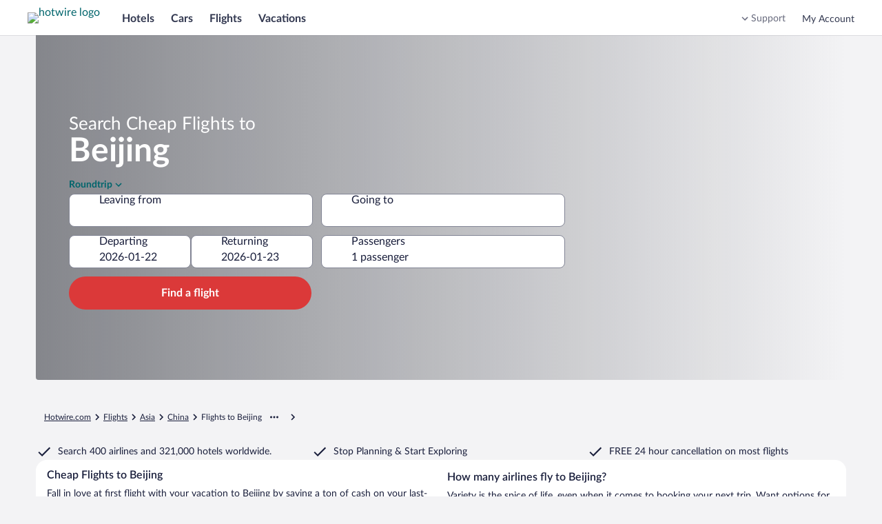

--- FILE ---
content_type: application/javascript
request_url: https://c.travel-assets.com/blossom-flex-ui/shared-ui-lodging-property-search.e32cd12fb643995f0976.js
body_size: 11060
content:
/*@license For license information please refer to shared-ui-lodging-property-search.licenses.txt*/
(self.__LOADABLE_LOADED_CHUNKS__=self.__LOADABLE_LOADED_CHUNKS__||[]).push([[11840],{61397:function(e,t,n){n.r(t),n.d(t,{Alignment:function(){return Ae},DatedSearches:function(){return pe},DynamicSearchMap:function(){return xe},MapTrigger:function(){return Be},PropertySearchMapTrigger:function(){return Ve},SheetType:function(){return Ee},__MapTriggerFragment:function(){return Re},defaultCloseMapDialogPropBuilder:function(){return we},fullscreenOptionsCloseMapDialogPropBuilder:function(){return Oe},injectableCloseMapDialogPropBuilder:function(){return $e}});var a=n(96540),r=n(1023),l=n(36360),i=n(47848),o=n(25859),c=n(65113),s=n(72195),d=n(75826),u=n(62152),m=n(14280),g=n(53735),p=n(8983),E=n(23211),f=n(85911),y=n(47715),v=n(28667),h=n(68174),S=n(91040),k=n(60992),C=n(66865),T=n(97833),b=n(785),L=n(2021),N=n(98750),x=n(84705),D=n(79611),I=n(90939),M=n(26143),_=n(13384),F=n(43780),A=n(49784),P=n(85625),R=n(10852),w=n(31906),O=n(2619),$=n(80105),B=n(53383),G=n(2507),V=n(10159),H=n(70730),z=n(15336),K=n(96912),U=n(6412),W=n(45514),J=n(54939),Q=n(68370),j=(e,t)=>[e?e.trim():"","string"==typeof t?t.trim():""].filter(Boolean).join(" "),Y=r.J1`
  fragment DatedSearchesTitleFragment on LodgingHeader {
    text
    subText
  }
`,X=({data:e,isCenterAligned:t,isLeftAligned:n,isLargeTitle:r})=>{const{text:l,subText:i}=e;return a.createElement(s.N,{padding:n?{blockend:"four"}:"three"},a.createElement("div",null,a.createElement(u.M,{tag:"h2",size:r?4:5,typeStyle:r?{customStyle:"headline-large"}:void 0,align:t?"center":void 0},l),a.createElement(m.s,{tag:"h4",align:t?"center":void 0},i)))};X.fragment=Y,X.displayName="DatedSearchesTitle";var q=r.J1`
  fragment DatedSearchesButtonsFragment on LodgingList {
    title {
      ...DatedSearchesTitleFragment
    }
    items {
      label {
        text
      }
      link {
        text
        icon {
          id
          description
          token
        }
        action {
          accessibility
          analytics {
            linkName
            referrerId
          }
          resource {
            value
          }
          target
        }
        size
      }
    }
  }

  ${X.fragment}
`,Z=({className:e,data:t})=>{const n=(0,d.KY)();if(!t)return null;const{items:r,title:l}=t;return a.createElement(i.g,{className:e},a.createElement(X,{data:l}),null==r?void 0:r.map((({label:e,link:t},r)=>t&&e&&a.createElement(i.g,{key:r},a.createElement(s.N,{margin:"two",padding:{inline:"two"},border:["inlinestart","inlineend","blockstart","blockend"]},a.createElement("div",null,a.createElement(s.N,{padding:{block:"two"}},a.createElement(c.i,{align:"center",analytics:{id:t.action.analytics.referrerId,description:t.action.analytics.linkName,callback:(e,t)=>n(e,t)}},a.createElement("a",{href:t.action.resource.value,"aria-label":j(e.text,t.text)},a.createElement(o.LD,{size:o.So.SMALL,name:"today"}),a.createElement(s.N,{margin:{inline:"two"}},a.createElement("div",null,e.text)),t.text)))))))))};Z.fragment=q,Z.displayName="DatedSearchesButtons";var ee=r.J1`
  fragment DatedSearchesHorizontalFragment on LodgingList {
    title {
      ...DatedSearchesTitleFragment
    }
    items {
      label {
        text
      }
      link {
        text
        icon {
          id
          description
          token
        }
        action {
          accessibility
          analytics {
            linkName
            referrerId
          }
          resource {
            value
          }
          target
        }
        size
      }
    }
  }

  ${X.fragment}
`,te=({className:e,data:t})=>{const n=(0,d.KY)();if(!t)return null;const{items:r,title:l}=t;return a.createElement(p.w,{className:e,columns:4,space:"two"},a.createElement(E.T,{colSpan:4},a.createElement("div",null,a.createElement(X,{data:l}))),r&&r.length>0&&r.map((({label:e,link:t},r)=>a.createElement(E.T,{colSpan:1,key:r},a.createElement(i.g,null,a.createElement(s.N,{padding:"four"},a.createElement(g.X,{direction:"column"},t&&a.createElement(s.N,{padding:{block:"two"}},a.createElement(c.i,{align:"center",analytics:{id:t.action.analytics.referrerId,description:t.action.analytics.linkName,callback:(e,t)=>n(e,t)}},a.createElement("a",{href:t.action.resource.value,"aria-label":j(null==e?void 0:e.text,t.text)},t.text))),e&&a.createElement(f.D,{align:"center"},e.text))))))))};te.fragment=ee,te.displayName="DatedSearchesHorizontal";var ne=r.J1`
  fragment EGDSSpannableTextContentFragments on EGDSText {
    ...EGDSStylizedTextFragment
    ...LodgingEGDSGraphicTextFragment
  }

  ${S.Z37.fragment}
  ${S.TLj.fragment}
`,ae=({data:e,isTextCentreAligned:t})=>{switch(e.__typename){case"EGDSStylizedText":return a.createElement(s.N,{padding:{blockstart:"half"}},a.createElement(S.Z37,{align:t?"center":void 0,data:e}));case"EGDSGraphicText":return a.createElement(s.N,null,a.createElement(S.TLj,{data:e,customPadding:{inlineend:"half",blockend:"two"}}));default:return null}};ae.fragment=ne,ae.displayName="EGDSSpannableTextContents";var re=r.J1`
  fragment DatedSearchesCardFragment on LodgingListLineItem {
    impressionAnalytics {
      linkName
      referrerId
    }
    label {
      text
      ... on EGDSSpannableText {
        __typename
        inlineContent {
          ...LodgingEGDSGraphicTextFragment
          ...EGDSStylizedTextFragment
          ... on EGDSStandardLink {
            text
            action {
              analytics {
                referrerId
              }
              resource {
                value
              }
            }
          }
        }
      }
    }
    link {
      ...EGDSStandardLinkFragment
    }
  }
  ${S.TLj.fragment}
  ${S.Z37.fragment}
  ${S.ZCd.fragment}
`,le=(e,t)=>"EGDSSpannableText"===(null==t?void 0:t.__typename)&&t.inlineContent?t.inlineContent.find((t=>(null==t?void 0:t.__typename)===e)):null,ie=({data:e,isTextCentreAligned:t,isViewWithBackground:n})=>{const r=(0,d.KY)(),{impressionAnalytics:l,label:o,link:u}=e,m=e=>{const t=le(e,o);if(t&&("EGDSStylizedText"===t.__typename||"EGDSStandardLink"===t.__typename))return t.text},p=e=>{const n=le(e,o);if("EGDSGraphicText"===(null==n?void 0:n.__typename)||"EGDSStylizedText"===(null==n?void 0:n.__typename))return a.createElement(ae,{isTextCentreAligned:t,data:n})},E=m("EGDSStylizedText"),f=m("EGDSStandardLink"),y=a.createElement(g.X,{justifyContent:"center"},u&&a.createElement(s.N,{padding:{blockstart:"one"}},a.createElement(c.i,{align:"center"},a.createElement("a",{href:u.action.resource.value,"aria-label":j(E,f)},m("EGDSStandardLink")))));return a.createElement(i.g,{backgroundTheme:n?"primary":"secondary",style:{cursor:"pointer"}},a.createElement(s.N,{padding:{block:"three"}},a.createElement(g.X,{direction:"column",onClick:()=>{var e,t,n,a;if(u){const l=null==(t=null==(e=u.action)?void 0:e.analytics)?void 0:t.referrerId,i=null==(a=null==(n=u.action)?void 0:n.analytics)?void 0:a.linkName;r(l,i),window.location.href=u.action.resource.value}}},a.createElement(v.C,{grow:1},a.createElement(s.N,{padding:{inline:"six"}},a.createElement(g.X,{justifyContent:"center"},p("EGDSGraphicText"),p("EGDSStylizedText")))),a.createElement(v.C,null,y))))};ie.fragment=re,ie.displayName="DatedSearchesCard";var oe=r.J1`
  fragment DatedSearchesLandingFragment on LodgingList {
    title {
      ...DatedSearchesTitleFragment
      __typename
    }
    impressionAnalytics {
      linkName
      referrerId
    }
    items {
      ...DatedSearchesCardFragment
      __typename
    }
    __typename
  }

  ${X.fragment}
  ${ie.fragment}
`,ce=({className:e,desktopView:t,data:n,isLargeTitle:r,hideTitle:l,isTextCentreAligned:o,isViewWithBackground:c,isViewWithoutFilter:u})=>{var m;if(!(null==(m=null==n?void 0:n.items)?void 0:m.length))return null;const{impressionAnalytics:f,items:S,title:k}=n,C=S.map(((e,t)=>a.createElement(ie,{data:e,key:t,isTextCentreAligned:o,isViewWithBackground:c}))),T=a.createElement(y._N,{buttonText:{prevButton:"Previous",nextButton:"Next"},itemsMaxHeight:!0,itemsVisible:{sm:2,md:4,lg:4},itemsGap:{sm:10,md:16,lg:16},peekAmount:{sm:18,md:16,lg:32},peek:!0,hideNav:!0,pagingInset:!0},C);return a.createElement(h.LM,null,a.createElement(h.NP,null,a.createElement(d.ee,{referrerId:(null==f?void 0:f.referrerId)||"",linkName:(null==f?void 0:f.linkName)||""},a.createElement(i.g,{backgroundTheme:c?"secondary":"primary"},a.createElement(s.N,{padding:c?{block:"four",inline:u?"unset":"three"}:"unset"},a.createElement("div",null,l?null:a.createElement(X,{data:k,isLeftAligned:!0}),a.createElement(p.w,{className:e,alignItems:"stretch",columns:2,space:"two"},C)))))),a.createElement(h.rw,null,a.createElement(d.ee,{referrerId:(null==f?void 0:f.referrerId)||"",linkName:(null==f?void 0:f.linkName)||""},a.createElement(i.g,{backgroundTheme:c?"secondary":"primary"},a.createElement(s.N,{padding:c?{block:"four",inline:u?"unset":"three"}:"unset"},a.createElement("div",null,l?null:a.createElement(X,{data:k,isLeftAligned:!0}),a.createElement(p.w,{className:e,alignItems:"stretch",columns:S.length,space:"three"},C)))))),a.createElement(h.zQ,null,a.createElement(d.ee,{referrerId:(null==f?void 0:f.referrerId)||"",linkName:(null==f?void 0:f.linkName)||""},a.createElement(i.g,{backgroundTheme:c?"secondary":"primary"},(()=>{switch(t){case"TILE":return a.createElement(s.N,{padding:c?{block:"four",inline:u?"unset":"three"}:{block:"four"}},a.createElement("div",null,l?null:a.createElement(X,{data:k,isLeftAligned:!0,isLargeTitle:r}),a.createElement(p.w,{className:e,alignItems:"stretch",columns:2,space:"two"},C)));case"HALF_SIZE":return a.createElement(s.N,{padding:{block:"four"}},a.createElement("div",null,l?null:a.createElement(X,{data:k,isLeftAligned:!0,isLargeTitle:r}),a.createElement(p.w,{className:e,alignItems:"stretch",columns:S.length,space:"three"},C)));default:return a.createElement(s.N,{padding:"four"},a.createElement(p.w,{className:e},a.createElement(E.T,null,a.createElement(g.X,null,a.createElement(v.C,{maxWidth:"88x",alignSelf:"stretch"},a.createElement("div",null,l?null:a.createElement(X,{data:k}))),a.createElement(v.C,null,T)))))}})()))))};ce.fragment=oe,ce.displayName="DatedSearchesLanding";var se=r.J1`
  fragment DatedSearchesListFragment on LodgingList {
    title {
      ...DatedSearchesTitleFragment
    }
    impressionAnalytics {
      linkName
      referrerId
    }
    items {
      label {
        text
      }
      link {
        text
        icon {
          id
          description
          token
        }
        action {
          accessibility
          analytics {
            linkName
            referrerId
          }
          resource {
            value
          }
          target
        }
        size
      }
    }
  }

  ${X.fragment}
`,de=({className:e,data:t})=>{const n=(0,d.KY)();if(!t)return null;const{impressionAnalytics:r,items:l,title:o}=t;return a.createElement(d.ee,{referrerId:(null==r?void 0:r.referrerId)||"",linkName:(null==r?void 0:r.linkName)||""},a.createElement(i.g,{className:e,"data-stid":"dated-searches-list"},a.createElement(X,{data:o}),l&&l.length>0&&a.createElement(k.yg,null,a.createElement(C.u,null,l.map((({label:e,link:t},r)=>a.createElement(T.k,{key:r},a.createElement(b.U,{align:{vertical:"bottom"},border:L.gk.horizontal},a.createElement(g.X,{justifyContent:"space-between"},a.createElement(v.C,{shrink:0},a.createElement(f.D,null,null==e?void 0:e.text)),t&&a.createElement(g.X,null,a.createElement(c.i,{align:"right",analytics:{id:t.action.analytics.referrerId,description:t.action.analytics.linkName,callback:(e,t)=>n(e,t)}},a.createElement("a",{href:t.action.resource.value,"aria-label":j(null==e?void 0:e.text,t.text)},t.text))))))))))))};de.fragment=se,de.displayName="DatedSearchesList";var ue=r.J1`
  fragment DatedSearchesRowFragment on LodgingList {
    title {
      ...DatedSearchesTitleFragment
    }
    items {
      label {
        text
      }
      link {
        text
        icon {
          id
          description
          token
        }
        action {
          accessibility
          analytics {
            linkName
            referrerId
          }
          resource {
            value
          }
          target
        }
        size
      }
    }
  }

  ${X.fragment}
`,me=({className:e,data:t})=>{const n=(0,d.KY)();if(!t)return null;const{items:r,title:l}=t;return a.createElement(i.g,{className:e},a.createElement(p.w,{columns:4},a.createElement(E.T,{colSpan:4},a.createElement("div",null,a.createElement(X,{data:l}))),r&&r.length>0&&r.map((({label:e,link:t},r)=>a.createElement(E.T,{colSpan:1,key:r},a.createElement(N.E,null,e&&a.createElement(f.D,{weight:"bold",size:300},e.text),t&&a.createElement(s.N,{padding:{block:"two"}},a.createElement(c.i,{analytics:{id:t.action.analytics.referrerId,description:t.action.analytics.linkName,callback:(e,t)=>n(e,t)}},a.createElement("a",{href:t.action.resource.value,"aria-label":j(null==e?void 0:e.text,t.text)},t.text)))))))))};me.fragment=ue,me.displayName="DatedSearchesRow";var ge=r.J1`
  query DatedSearchesQuery(
    $context: ContextInput!
    $destination: DestinationInput!
    $filters: PropertySearchFiltersInput!
    $dataType: String!
    $pageType: String!
    $secondaryFiltersCriteria: ShoppingSearchCriteriaInput
  ) {
    lodgingDestination(context: $context, destination: $destination, filters: $filters, secondaryCriteria: $secondaryFiltersCriteria) {
      datedSearches(dataType: $dataType, pageType: $pageType) {
        ...DatedSearchesListFragment
        ...DatedSearchesRowFragment
        ...DatedSearchesButtonsFragment
        ...DatedSearchesHorizontalFragment
        ...DatedSearchesLandingFragment
      }
    }
  }

  ${de.fragment}
  ${me.fragment}
  ${Z.fragment}
  ${te.fragment}
  ${ce.fragment}
`,pe=e=>{const{inputs:t,skipSsr:n,view:i,className:o,desktopView:c,isLargeTitle:s,hideTitle:d,isTextCentreAligned:u,isViewWithBackground:m,isViewWithoutFilter:g}=e,{context:p}=(0,l.R)(),E={...t||{},context:p},{data:f,error:y,loading:v}=(0,r.IT)(ge,{context:{shouldLogPerformance:!0},variables:E,ssr:!n});if(v||y||!f)return null;const{datedSearches:h}=f.lodgingDestination;switch(i){case"ROW":return a.createElement(me,{className:o,data:h});case"BUTTONS":return a.createElement(Z,{className:o,data:h});case"HORIZONTAL":return a.createElement(te,{className:o,data:h});case"LANDING":return a.createElement(ce,{className:o,data:h,desktopView:c,isLargeTitle:s,hideTitle:d,isTextCentreAligned:u,isViewWithBackground:m,isViewWithoutFilter:g});default:return a.createElement(de,{className:o,data:h})}};pe.displayName="sharedui-DatedSearches";var Ee=(e=>(e.BOTTOM="bottom",e.CENTERED="centered",e.FULL="full",e))(Ee||{});var fe=r.J1`
  fragment MapToolbarFragment on MapToolbar {
    title
    subtitle
  }
`,ye=({onClose:e,filterComponent:t,navigationIconType:n,data:r})=>{const{title:l,subtitle:i}=r;let o;return e&&(o={onClick:e,navType:n||"close",navIconLabel:n||"close"}),a.createElement($.p,{navigationContent:o,toolbarTitle:l||"",toolbarSubtitle:i,toolbarActionContent:t})};ye.displayName="MapToolbar",ye.fragment=fe;var ve,he=r.J1`
  query PropertySearchDynamicSearchMapQuery(
    $context: ContextInput!
    $shoppingContext: ShoppingContextInput
    $criteria: PropertySearchCriteriaInput
    $productShoppingCriteriaInput: ProductShoppingCriteriaInput
    $includeMapToolbar: Boolean = true
    $includeFilterPlacement: Boolean = true
  ) {
    propertySearch(
      context: $context
      shoppingContext: $shoppingContext
      criteria: $criteria
      productShoppingCriteriaInput: $productShoppingCriteriaInput
    ) {
      dynamicMap {
        mapToolbar @include(if: $includeMapToolbar) {
          ...MapToolbarFragment
        }
        autoSearchOnMapMove {
          ...LodgingEGDSCheckboxFragment
        }
        action {
          ...LodgingEGDSFloatingButtonFragment
        }
        adaptExSuccessEvents {
          ...LodgingAdaptExAnalyticsEventFragment
        }
        adaptExAttemptEvents {
          ...LodgingAdaptExAnalyticsEventFragment
        }
        filterPlacement @include(if: $includeFilterPlacement)
        map {
          ...DynamicMapFragment
        }
      }
      tnlFields {
        key
        value
        __typename
      }
      ...PropertySearchListingsFragment
    }
  }

  fragment ShoppingListingContainerFragment on ShoppingListingContainer {
    __typename
    items {
      ...LodgingCardFragment
    }
  }

  fragment PropertySearchListingsFragment on PropertySearchResults {
    propertySearchListings {
      ...LodgingCardFragment
      ...PropertyOverfilteredCardFragment
      ...ShoppingListingContainerFragment
    }
  }

  ${S.AKj}
  ${S.hth}
  ${S.TQy.fragment}
  ${S.hth}
  ${S.NPd}
  ${S.ScG.fragment}
  ${S.hdF.fragment}
  ${R.kT.fragment}
  ${S.jjC.fragment}
  ${ye.fragment}
  ${S.b_U.fragment}
`,Se=r.J1`
  query MapConfigQuery($context: ContextInput!, $shoppingContext: ShoppingContextInput, $pageLocation: PageLocation!, $pageId: String = "srp") {
    mapConfig(context: $context, shoppingContext: $shoppingContext, pageLocation: $pageLocation, pageId: $pageId) {
      accessToken
      egdsMapProvider
      externalConfigEndpoint {
        value
      }
      externalConfigContent
      mapId
    }
  }
`,ke=r.J1`
  query StaticMapImageURLQuery($context: ContextInput!, $criteria: PropertySearchCriteriaInput) {
    propertySearch(context: $context, criteria: $criteria) {
      dynamicMap {
        staticMapSrc {
          value
        }
      }
    }
  }
`,Ce=(ve=he,(0,x.YR)(ve,{leave:{FragmentSpread(e){if("PropertySearchListingsFragment"===e.name.value&&e.directives)return null},OperationDefinition(e){var t,n,a,r;const l=e.selectionSet.selections.map((e=>"Field"===e.kind&&"propertySearch"===e.name.value?{...e,alias:{kind:"Name",value:"mapSearchResults"}}:e));if("PropertySearchDynamicSearchMapQuery"===(null==(t=null==e?void 0:e.name)?void 0:t.value))return{...e,selectionSet:{kind:"SelectionSet",selections:[...l,{kind:"InlineFragment",directives:[{kind:"Directive",name:{kind:"Name",value:"defer"},arguments:[]}],selectionSet:{kind:"SelectionSet",selections:[{kind:"Field",alias:{kind:"Name",value:"deferredListingSearchResults"},name:{kind:"Name",value:"propertySearch"},arguments:(null==(r=null==(a=null==(n=null==e?void 0:e.selectionSet)?void 0:n.selections)?void 0:a.find((e=>"Field"===e.kind&&"propertySearch"===e.name.value)))?void 0:r.arguments)||[],selectionSet:{kind:"SelectionSet",selections:[{kind:"FragmentSpread",name:{kind:"Name",value:"PropertySearchListingsFragment"}}]}}]}}]}}}}})),Te="triggerCanSearchId",be="triggerViewportChangedId",Le="dynamic-search-map-search-button",Ne=e=>{var t;return`${null==(t=e.mapBounds)?void 0:t.map((e=>`${e.latitude},${e.longitude}`)).join(";")}`},xe=({children:e,...t})=>{var n,o,c,u;const{batchKey:m,inputs:g,fullscreenOptions:f,onInit:y,beforeInit:v,onDestinationChanged:k,onViewportChanged:C,onLodgingCardDisplayCallback:T,onLodgingCardClickCallback:b,initialViewport:L,pageId:x,egMapsConfig:$={},clientPadding:G,height:V,filterComponent:H,skipSsr:z,skipQuery:K=!1,skipMapConfigQuery:U=!1,fetchPolicy:W,staticMapImgUrlQueryFetchPolicy:J,className:Q,selectedFeatureId:j,propertySearchResult:Y,hideOverfilteredToast:X=!1,isPropertyListingLoading:q,showToolbar:Z=!0,setSavedFeature:ee,savedFeature:te,sheetType:ne,externalLoadingBar:ae,staticMapDuringInit:re=!1,forceFilterPlacement:le,disableDefer:ie=!1,lodgingCardViewType:oe}=t,ce=null!=Y,{context:se}=(0,l.R)(),de=(0,O.useLoggerEvents)({INFO_EVENT:new O.SystemEvent(O.SystemEventLevel.INFO,"INFO_EVENT"),DYNAMICMAP_RESOLUTION_TIME:new O.SystemEvent(O.SystemEventLevel.INFO,"DYNAMICMAP_RESOLUTION_TIME"),LODGINGCARD_RESOLUTION_TIME:new O.SystemEvent(O.SystemEventLevel.INFO,"LODGINGCARD_RESOLUTION_TIME")}),ue=a.useRef(),me=a.useRef(),[ge,pe]=a.useState(!1),[Ee,fe]=a.useState(!1),[ve,xe]=a.useState(void 0),[De,Ie]=a.useState(!ae),[Me,_e]=a.useState(!1),[Fe,Ae]=a.useState(!1),[Pe,Re]=a.useState(!0),we=a.useRef(),[Oe,$e]=a.useState(!1),[Be,Ge]=a.useState(null==Y?void 0:Y.propertySearchListings),[Ve,He]=a.useState(!1),[ze,Ke]=a.useState(),[Ue,We]=a.useState([]),Je=a.useRef(!1),Qe=a.useRef(!1),[je,Ye]=a.useState(void 0),Xe=a.useRef(null),{track:qe}=(0,d._q)(),Ze=(0,d.KY)(),et=a.useRef({}),tt=a.useRef(),nt=1===(0,P.useExperiment)("Enable_Clickable_POIs_on_Maps",!0).exposure.bucket,at=1===(0,P.useExperiment)("Thematic_search_by_categories_VRBO_M2",!1).exposure.bucket,rt=(0,P.useExperiment)("Initial_viewport_on_SRP",!1).exposure.bucket>0,lt="Map_Toolbar_Header_Optimisation_Icon_Type",{exposure:it}=(0,P.useExperiment)("BexH_SRP_Map_Defer_V2",!ie),ot=!ie&&1===(null==it?void 0:it.bucket),ct=R.LV-100,st=a.useMemo((()=>({...g,context:se,includeMapToolbar:Z,includeFilterPlacement:void 0!==H})),[g,se,H,Z]),dt=a.useMemo((()=>({context:se,shoppingContext:{multiItem:null},pageLocation:"SEARCH_RESULTS",pageId:x})),[x,se]),ut=a.useMemo((()=>({context:se,criteria:null==g?void 0:g.criteria})),[se,g]),mt={context:{shouldLogPerformance:!0},variables:dt,skip:U,...W?{fetchPolicy:W}:{}},{data:gt}=(0,r.IT)(Se,mt),pt={context:{batchKey:m,useDefer:ot,shouldLogPerformance:!0},variables:st,ssr:!z,skip:K||ce,notifyOnNetworkStatusChange:!0,...W?{fetchPolicy:W}:{}},Et=a.useCallback((e=>!ot),[ot]),ft=a.useCallback((e=>ot),[ot]),{data:yt,loading:vt,error:ht,previousData:St}=(0,r.IT)(ot?Ce:he,pt),{data:kt}=(0,r.IT)(ke,{context:{shouldLogPerformance:!0},variables:ut,ssr:!0,skip:!re,fetchPolicy:J||"cache-only"}),Ct=null!=yt?yt:St,Tt=a.useMemo((()=>{var e,t;if(Ct){if(ft(Ct))return null==(e=Ct.mapSearchResults)?void 0:e.dynamicMap;if(Et(Ct))return null==(t=Ct.propertySearch)?void 0:t.dynamicMap;de.INFO_EVENT.log("no dynamicMap field found in data returned")}}),[Ct,ft,Et]),bt=ce?null==Y?void 0:Y.dynamicMap:Tt,Lt=a.useMemo((()=>{var e,t;if(Ct){if(ft(Ct))return null==(e=Ct.deferredListingSearchResults)?void 0:e.propertySearchListings;if(Et(Ct))return null==(t=Ct.propertySearch)?void 0:t.propertySearchListings}}),[Ct,ft,Et]),Nt=a.useMemo((()=>{const e=(()=>{var e,t;if(ce)return null==Y?void 0:Y.tnlFields;if(Ct){if(ft(Ct))return null==(e=Ct.mapSearchResults)?void 0:e.tnlFields;if(Et(Ct))return null==(t=Ct.propertySearch)?void 0:t.tnlFields}})(),t=null==e?void 0:e.find((e=>e.key===lt));return"back"===(null==t?void 0:t.value)?"back":void 0}),[Ct,ce,Y,ft,Et,lt]);a.useEffect((()=>{var e,t;const n=null==(t=null==(e=null==kt?void 0:kt.propertySearch)?void 0:e.dynamicMap)?void 0:t.staticMapSrc,a=!we.current&&bt||!bt;Re(!(!rt&&n&&a)),we.current=bt}),[kt,bt,rt]);const{action:xt,map:Dt,mapToolbar:It,autoSearchOnMapMove:Mt,adaptExSuccessEvents:_t,adaptExAttemptEvents:Ft,filterPlacement:At}=bt||{},Pt=le||At,Rt=a.useCallback((()=>{(null==f?void 0:f.onClose)&&f.onClose()}),[f]);a.useEffect((()=>{((e,t,n,a,r,l,i,o,c)=>{const{start:s,dynamicMapResolutionTime:d}=t||{};if(a&&void 0===s)return void n({start:(new Date).getTime()});let u;if(!a&&s&&(r&&void 0===d&&(u=(new Date).getTime()-s,e.DYNAMICMAP_RESOLUTION_TIME.log(JSON.stringify({useDefer:i,mapBoundsSearch:c,variant:o,resolutionTimeMs:u})),i&&n({...t,dynamicMapResolutionTime:u})),l&&void 0!==(d||u))){const t=(new Date).getTime()-s;e.LODGINGCARD_RESOLUTION_TIME.log(JSON.stringify({useDefer:i,mapBoundsSearch:c,variant:o,resolutionTimeMs:t})),n({})}})(de,et.current,(e=>{et.current=e}),vt,null!=Tt,null!=Lt,ot,null==it?void 0:it.bucket,void 0===ze)}),[vt,Tt,ot,Lt,it,ze]);const wt=a.useMemo((()=>{var e;return(null==Y?void 0:Y.propertySearchListings)&&(null==(e=null==Y?void 0:Y.propertySearchListings)?void 0:e.length)>0?(Ge(Y.propertySearchListings),null==Y?void 0:Y.propertySearchListings):Lt?(ot||Ge(Lt),Lt):Be||[]}),[Lt,null==Y?void 0:Y.propertySearchListings,ot]),Ot=a.useCallback((e=>{var t,n;if(e){const a=`${e}`,r=Object.groupBy(wt,(e=>null==e?void 0:e.__typename)),l=null==(t=null==r?void 0:r.LodgingCard)?void 0:t.find((e=>(null==e?void 0:e.id)===a));if(l)return l;const i=null==(n=null==r?void 0:r.ShoppingListingContainer)?void 0:n.flatMap((e=>[...e.items])),o=null==i?void 0:i.find((e=>"LodgingCard"===e.__typename&&(null==e?void 0:e.id)===a));if(o)return o}if(!ot||null!=Lt)return null}),[wt,Lt,ot]);a.useEffect((()=>{if(je&&!0===(null==je?void 0:je.placeHolder)&&(null==je?void 0:je.idAndType)){const{id:e}=je.idAndType,t=Ot(e);t?Ye({idAndType:je.idAndType,timestamp:Date.now()}):null===t&&Ye({timestamp:Date.now()})}}),[je,Ot]);const $t=a.useCallback(((e,t)=>{var n;const{type:a}=e,r=ue.current;if(r&&r.clearSelectedFeature(),null==(n=tt.current)||n.focus(),(0,R.em)(a)){switch(Ae(!1),t){case R.XW.MAP_CLICK:Ze("HOT.SR.Module.Map.HotelCard.ClosedByMapClick","Hotel card closed on HSR Map by map click",!1);break;case R.XW.CARD_CLOSE_BUTTON:Ze("HOT.SR.Module.Map.HotelCard.Closed","Hotel card closed on SRP Map",!1)}Ve&&Ze("HOT.SRP.Module.Map.PreloadedHotelCard.Closed","Hotel card closed on SRP Map",!1),He(!1)}}),[Ve]),Bt=a.useMemo((()=>{var e;return(null==(e=null==bt?void 0:bt.map)?void 0:e.markers.flatMap((e=>{const t=e;return t.markerPosition?{lat:t.markerPosition.latitude,lng:t.markerPosition.longitude}:[]})))||[]}),[bt]),Gt=()=>{var e,t,n,a,r,l,i;const o=null==(e=ue.current)?void 0:e.getBounds();if(o)return{coordinates:{latitude:null!=(t=o.center[0])?t:0,longitude:null!=(n=o.center[1])?n:0},mapBounds:[{latitude:null!=(a=o.sw[0])?a:0,longitude:null!=(r=o.sw[1])?r:0},{latitude:null!=(l=o.ne[0])?l:0,longitude:null!=(i=o.ne[1])?i:0}]}};a.useEffect((()=>{var e,t,n;if(ue.current){const a=Gt(),r=(t=a,n=null==(e=null==st?void 0:st.criteria)?void 0:e.primary.destination,!(void 0!==t&&void 0!==n&&Ne(t)===Ne(n)));Re(r)}}),[Pe,st]),a.useEffect((()=>{ue.current&&ue.current.forceMapModeView()}),[Dt]);const Vt=X?null:null==(n=null==wt?void 0:wt.filter((e=>"PropertySearchListingsOverfilteredCard"===e.__typename)))?void 0:n[0];a.useEffect((()=>{var e;const t=(null==(e=null==g?void 0:g.criteria)?void 0:e.primary.destination.regionId)||void 0;Ke(t)}),[g]);const Ht=a.useMemo((()=>(0,B.h1)({markers:{product:{markerType:{[F.lL.HOTEL]:null,[F.lL.VACATION_RENTAL]:null}},property:{markerType:{[F.lL.HOTEL]:null,[F.lL.VACATION_RENTAL]:null}}}},function(e){return"OVERLAY_TOP"===e?{style:{".gm-bundled-control":{marginTop:"75px !important"}}}:{}}(Pt),$)),[$,Pt]);a.useEffect((()=>{$e(!0)}),[null==Y?void 0:Y.propertySearchListings]),a.useEffect((()=>{const e=Me,t=null!=q?q:vt;Ie(Me&&!ae),_e(t),!t&&ge&&(e||Oe)&&(fe(!1),$e(!1))}),[Ct,vt,Me,ge,Ie,Oe,q]),a.useEffect((()=>{Jt()}),[j]),a.useEffect((()=>{const e=null!=q?q:vt;if(Ie(!ae&&e),!e&&ve){const e=Gt();e&&Ne(e)===ve||(xe(void 0),fe(!0))}}),[vt,ve,xe,Ie,fe,Ct,q]);const zt=a.useCallback((()=>{if(C){const e=Gt();e&&C(e)}}),[C]),Kt=a.useCallback((()=>{if(k){const e=Gt();e&&(xe(Ne(e)),k(e))}}),[k]),Ut=a.useCallback((e=>{me.current=e.target.checked,me.current&&Ee&&Kt()}),[Kt,Ee]),Wt=a.useCallback((()=>{fe(!0),me.current&&Kt()}),[Kt]),Jt=a.useCallback((()=>{if(ue.current&&ge&&(ue.current.dehighlightFeatures(),j)){const e=(0,R.o2)(ue.current,j);if(e)return ue.current.markFeatureOver(e.id,e.type),!0}return!1}),[j,ge]);a.useEffect((()=>{ue.current&&ue.current.addBoundChangeListener(Wt,Te)}),[Wt]),a.useEffect((()=>{ue.current&&ue.current.addBoundChangeListener(zt,be)}),[zt]),a.useEffect((()=>{Ft&&Ft.forEach((e=>{const t=e.events[0];qe(d.p3.EVENT,{data:(0,S.rPv)({...e,events:t?[t]:void 0})})}))}),[Ft]);const Qt=a.useCallback((e=>{ue.current=e,pe(!0),y&&y(e)}),[]),jt=a.useCallback((e=>{e.addBoundChangeListener(Wt,Te),e.addBoundChangeListener(zt,be),v&&v(e)}),[]),Yt=a.useCallback((e=>{const{id:t,type:n}=e;if(b&&(0,R.em)(n)){const e=Ot(t);e&&b(e)}_t&&_t.forEach((e=>{const t=e.events[0];qe(d.p3.EVENT,{data:(0,S.rPv)({...e,events:t?[t]:void 0})})}))}),[_t,b,Ot]),Xt=a.useCallback((e=>{const t=(0,R.Sp)(e);if(t){const{id:n,type:a,qualifiers:r=[]}=t;r.includes(F.lL.SELECTED_ON_LOAD)?(e.clearSelectedFeature(),e.markFeatureOver(n,a),Ye({timestamp:Date.now()})):r.includes(F.lL.PINNED)&&(e.dehighlightFeatures(!1),e.selectFeature(n,a),Ye({idAndType:{id:n,type:a},timestamp:Date.now()}));wt.find((e=>{var t,a;return"LodgingCard"===e.__typename&&e.id===n&&"sponsored"===(null==(a=null==(t=e.mediaSection.badges)?void 0:t.secondaryBadge)?void 0:a.theme)}))&&He(!0)}}),[wt]),qt=a.useCallback(((e,t)=>{let n=t;if(!Je.current)return n;const[a]=Ue;return a&&!t&&(e.bounceMarker(a.id,a.type),n=!0),((e,t,n)=>{const a=[...t,...n.map((e=>{var t,n;return{lat:null!=(t=e.lat)?t:0,lng:null!=(n=e.lng)?n:0}}))];a.length>0?e.fitLatLongs(a,!0,G).then((()=>{Re(!0)})):Promise.resolve()})(e,Bt,Ue),n}),[Ue,Bt]),Zt=a.useCallback((e=>{let t=!1;Jt()||(Je.current||Qe.current||Xt(e),t=((e,t)=>{const n=(0,R.kB)(e);if(n){const{id:e,type:a}=n;if(!Je.current&&!Qe.current&&!t)return Xe.current={id:e,type:a},!0}return!1})(e,t)),qt(e,t),Je.current=!1,Qe.current=!1}),[Xt,qt,Jt]),en=xt&&Ee&&k?a.createElement(D.P,{type:"absolute",position:{top:"twelve",left:"center"},cloneElement:!0},"OVERLAY_TOP"===Pt?a.createElement("div",null,a.createElement(D.P,{type:"relative",position:{top:"four"}},a.createElement(S.ScG,{data:xt,disabled:Me,onClick:Kt,"data-stid":Le}))):a.createElement(S.ScG,{data:xt,disabled:Me,onClick:Kt,"data-stid":Le})):null,tn=a.useCallback((e=>{Re(!1),e?(Je.current=!0,We([e])):(Qe.current=!0,We([])),ee&&ee(e)}),[]),nn=(null==Mt?void 0:Mt.required)?a.createElement(D.P,{type:"absolute",position:{top:"zero",right:"twelve"}},a.createElement(s.N,{margin:"three"},a.createElement(i.g,{border:!0,style:{zIndex:3}},a.createElement(N.E,{padded:["inlinestart","inlineend"]},a.createElement("div",null,a.createElement(S.hdF,{data:Mt,onChange:Ut,checked:me.current,tabIndex:0})))))):null;a.useEffect((()=>{Mt&&"CHECKED"===Mt.state&&void 0===me.current&&(me.current=!0)}),[Mt]);const an=De&&!ht?a.createElement(D.P,{type:"absolute",style:{height:"100%",width:"100%"},pointerEvents:"none"},a.createElement(D.P,{"aria-label":"loading-spinner",type:"absolute",position:{top:"center",left:"center"}},a.createElement(I.Y,{visible:!0}))):null,rn="OVERLAY_TOP"===Pt&&a.createElement(D.P,{type:at?"fixed":"absolute",position:{top:"one",left:"zero",right:"zero"},cloneElement:!0},a.createElement("div",null,a.createElement(D.P,{type:"relative"},a.createElement(p.w,null,a.createElement(E.T,null,a.createElement("div",null,H)))))),ln=(e,t)=>{var n,a,r;if(void 0!==e&&ue.current){const l=(0,R.o2)(ue.current,e);l&&(t?(null==(n=ue.current)||n.removeQualifierFromFeature(l.id,l.type,F.lL.MINIPIN),null==(a=ue.current)||a.addQualifierToFeature(l.id,l.type,F.lL.SAVED)):null==(r=ue.current)||r.removeQualifierFromFeature(l.id,l.type,F.lL.SAVED))}};(0,A._H)("TRIP_ITEM_SAVED",w.ch,{onSuccess:e=>{ln(e.payload.tripItemId,e.payload.toggleState)}}),(0,A._H)("TRIP_ITEM_UNSAVED",w.nD,{onSuccess:e=>{ln(e.payload.tripItemId,e.payload.toggleState)}});const on=Vt&&a.createElement(S.b_U,{data:Vt,isPropertySelected:Fe}),cn=a.useCallback(((e,t)=>{var n;const{id:a,type:r}=Xe.current||{};a&&r&&(null==(n=ue.current)||n.bounceMarker(a,r),Xe.current=null)}),[]),sn=a.useCallback(((e,t)=>{if(e&&nt)return t&&Ae(!1),{__typename:"AdditionalPlaceMarkerInfo"}}),[nt]),dn=a.useCallback(((e,t)=>{if(!e)return Ae(!1),null;{const{id:t,type:n}=e,a=Ot(`${t}`);if(a)return T&&T(`${t}`),Ae(!0),a;if(void 0!==a)return null;Ye({idAndType:{id:t,type:n},placeHolder:!0,timestamp:Date.now()})}}),[Ot,T]),un=a.useMemo((()=>({placeCardsManagement:{onMarkerSelected:sn},productCardsManagement:{onMarkerSelected:dn,cardDefinition:{LodgingCard:S.jjC,LodgingCardView:S.K_G}},onCardDismiss:$t,onCardClickCallback:Yt,nextElementToFocusOnLodgingCardClosedChanged:e=>{tt.current=e}})),[$t,sn,dn,Yt]),mn=ue.current||!ht?a.createElement("div",{style:{height:"100%",position:"relative"}},ge?nn:null,a.createElement(R.kT,{className:Q,data:Dt,onInit:Qt,beforeInit:jt,initialViewport:L,initialMapConfig:(null==gt?void 0:gt.mapConfig)||void 0,egMapsConfig:Ht,clientPadding:G,height:V,updateViewport:Pe,onFeaturesPushed:Zt,supplementalFeatures:Ue,selectedFeature:je,onViewportUpdatedFromData:cn,destinationGeoId:ze,staticMapImgUrl:null==(u=null==(c=null==(o=null==kt?void 0:kt.propertySearch)?void 0:o.dynamicMap)?void 0:c.staticMapSrc)?void 0:u.value,cardsManagementHooks:un,baseMapPoiClickable:nt,customFeatureUpdated:tn,predefinedPlaceTypeahead:te,pageName:"SRP",lodgingCardViewType:oe},at?a.createElement(D.P,{type:"absolute",style:{zIndex:ct},position:{top:"one",right:"zero"}},rn):a.createElement(a.Fragment,null,rn),en,an,on,e)):null,gn=Z&&It?a.createElement(ye,{onClose:void 0!==f?Rt:void 0,data:It,navigationIconType:Nt,filterComponent:"TOOLBAR"===Pt&&H}):null;if(f){const e={isVisible:f.isDialogOpen,triggerRef:f.triggerRef,children:[gn,mn]};return"bottom"===ne?a.createElement(h.LM,null,a.createElement(h.NP,null,a.createElement(_.c,{height:1200,isExpanded:!0,type:"bottom",...e,extendedHeight:!0}))):"centered"===ne?a.createElement(h.LM,null,a.createElement(h.rw,null,a.createElement(M.t,{...e,type:"centered",height:1200,centeredSheetSize:"medium"}))):a.createElement(M.t,{...e,type:"full"})}return mn};xe.displayName="sharedui-DynamicSearchMap";var De=(e,t,n)=>{e&&t(e.referrerId,e.linkName),n.openDialog({closeAllDialogs:!0})},Ie=({openMapDialog:e,className:t,triggerRef:n,icon:r,label:l,isFullWidth:i=!1,style:c,onMapTriggerClick:s})=>a.createElement(z.W,{"data-stid":"map-trigger-floating-button","data-dd-action-name":"map-trigger-floating-button",onClick:t=>{null==s||s(),null==e||e(t)},className:t,domRef:n,isFullWidth:i,style:c},(null==r?void 0:r.id)&&a.createElement(o.LD,{name:null==r?void 0:r.id}),l),Me=({openMapDialog:e,className:t,triggerRef:n,icon:r,label:l,isFullWidth:i,style:c,onMapTriggerClick:s})=>a.createElement(K.y,{"data-stid":"map-trigger-primary-button","data-dd-action-name":"map-trigger-primary-button",onClick:t=>{null==s||s(),null==e||e(t)},isFullWidth:i,className:t,domRef:n,style:c},(null==r?void 0:r.id)&&a.createElement(o.LD,{name:null==r?void 0:r.id}),l),_e=({openMapDialog:e,className:t,triggerRef:n,icon:r,label:l,isFullWidth:i,style:c,onMapTriggerClick:s})=>a.createElement(U.y,{"data-stid":"map-trigger-secondary-button","data-dd-action-name":"map-trigger-secondary-button",onClick:t=>{null==s||s(),null==e||e(t)},isFullWidth:i,className:t,domRef:n,style:c},(null==r?void 0:r.id)&&a.createElement(o.LD,{name:null==r?void 0:r.id}),l),Fe=({trackClick:e,dialogActions:t,className:n,triggerRef:r,dialogView:l,icon:i,labels:o,label:c,clientSideAnalytics:s,mapTriggerButtonType:d="floating",onMapTriggerClick:u})=>{var m,g;const p=null==o?void 0:o.find((e=>"EGDSInlineLink"===e.__typename)),E=null!=(m=null==p?void 0:p.text)?m:c,f=null!=(g=null==p?void 0:p.action.analytics)?g:s,y=(0,h.eg)({viewSizes:h.pf})===h.pf.SMALL,[{bottomSheetHeight:v}]=(0,H.J9)(),S="FILTER_BAR"===l,k={openMapDialog:()=>De(f,e,t),className:n,triggerRef:r,icon:i,label:E,...S?{}:{isFullWidth:!0},onMapTriggerClick:u},C=S&&y?Ie:{primary:Me,secondary:_e,floating:Ie}[d]||Ie;return S?a.createElement(D.P,{type:"fixed",position:{left:"center",zindex:"layer4"},cloneElement:!0,style:{insetBlockEnd:v?v+16:24}},a.createElement(C,{...k})):a.createElement(C,{...k})},Ae=(e=>(e.Left="left",e.Right="right",e.Center="center",e))(Ae||{}),Pe=({address:e,className:t,clientSideAnalytics:n,dialogActions:r,image:l,labels:o,labelsAlignment:s,linkRef:d,setClickedRef:u,staticTrigger:m,trackClick:g,triggerRef:p,label:E,onMapTriggerClick:y})=>{const v=a.useCallback((()=>{if(!l)return null;const v=a.createElement(a.Fragment,null,(null==l?void 0:l.url)?a.createElement(W.F,{alt:null==l?void 0:l.description,src:null==l?void 0:l.url,"aria-hidden":"true"}):a.createElement(W.F,{placeholderImage:!0,"aria-hidden":"true"}),!m&&a.createElement(J.d,null,a.createElement("button",{"data-stid":"map-trigger-image","data-dd-action-name":"map-trigger-image",type:"button","aria-hidden":"true",tabIndex:-1,onClick:()=>{null==y||y(),u(p),De(null==l?void 0:l.thumbnailClickAnalytics,g,r)},ref:p},null==l?void 0:l.description)));return a.createElement(D.P,{position:{zindex:"layer2"}},a.createElement(i.g,{border:!0,className:t},a.createElement(Q.M,{ratio:Q.l.R21_9,roundcorner:["startstart","startend"],"aria-hidden":"true"},v),(null==o?void 0:o.length)>0?a.createElement(N.E,null,o.map(((t,n)=>{var l;return(null==t?void 0:t.text)?!m&&(null==(l=null==t?void 0:t.action)?void 0:l.analytics)?a.createElement(c.i,{key:n,align:s,domRef:d},a.createElement("button",{"data-stid":"map-trigger-link","data-dd-action-name":"map-trigger-link",type:"button",className:"uitk-button",onClick:()=>{var e;null==y||y(),u(d),De(null==(e=null==t?void 0:t.action)?void 0:e.analytic,g,r)}},t.text)):a.createElement(a.Fragment,null,e?a.createElement(f.D,{"data-stid":"content-hotel-address",key:n,align:s},a.createElement("div",{itemProp:"address",itemScope:!0,itemType:"http://schema.org/PostalAddress"},a.createElement("meta",{itemProp:"name",content:null==e?void 0:e.city}),a.createElement("meta",{itemProp:"addressRegion",content:null==e?void 0:e.province}),a.createElement("meta",{itemProp:"streetAddress",content:null==e?void 0:e.streetAddress}),a.createElement("meta",{itemProp:"addressCountry",content:null==e?void 0:e.countryCode})),t.text):a.createElement(f.D,{key:n,align:s},t.text)):null}))):a.createElement(N.E,null,m?a.createElement(f.D,{align:"center"},a.createElement("span",null,E)):a.createElement(c.i,{align:"center",domRef:d},a.createElement("button",{type:"button",className:"uitk-button",onClick:()=>{null==y||y(),u(d),De(n,g,r)}},E)))))}),[l,o,r]);return a.createElement(a.Fragment,null,v())};Pe.displayName="MapPreview";var Re=r.J1`
  fragment MapTriggerFragment on LodgingMapTrigger {
    icon {
      id
      title
      token
    }
    labels {
      ... on EGDSPlainText {
        text
      }
      ... on EGDSInlineLink {
        action {
          analytics {
            referrerId
            linkName
          }
        }
        text
      }
    }
    small {
      description
      url
      thumbnailClickAnalytics {
        linkName
        referrerId
      }
    }
    medium {
      description
      url
      thumbnailClickAnalytics {
        linkName
        referrerId
      }
    }
    large {
      description
      url
      thumbnailClickAnalytics {
        linkName
        referrerId
      }
    }
    label
    clientSideAnalytics {
      linkName
      referrerId
    }
  }
`,we=e=>({onClose:e}),Oe=(e,t,n)=>({fullscreenOptions:{onClose:e,isDialogOpen:t,triggerRef:n}}),$e=(e,t,n)=>({closeMapDialogData:{triggerRef:n,isDialogOpen:t,onClose:e}}),Be=e=>{const t=a.useRef(null),n=a.useRef(null),{address:r,children:l,className:i,closeMapDialogPropBuilder:o=we,data:c,dialogId:s="map",dialogQueryKey:u="pwaOverlay",dialogView:m,isMapEntryPointExperiment:g,labelsAlignment:p="left",staticTrigger:E=!1,triggerRef:f=t,useMapPreview:y=!1,mapTriggerButtonType:v,onMapTriggerClick:S}=e,k=(0,d.KY)(),[C,T,b]=(0,V.useDialog)(s,u),[L,N]=a.useState(null),x=(0,h.s5)({[h.OB.LARGE]:h.OB.LARGE,[h.OB.EXTRA_LARGE]:h.OB.EXTRA_LARGE}),D=x===h.OB.LARGE||x===h.OB.EXTRA_LARGE;if(!c)return null;const{small:I,medium:M,large:_,labels:F,icon:A,label:P,clientSideAnalytics:R}=c,w=o(T.closeDialog,C,L),O=(e,t)=>{const l={className:i,dialogActions:T,dialogView:m,labels:F,staticTrigger:E,trackClick:k,triggerRef:f,label:P,clientSideAnalytics:R,onMapTriggerClick:S};return g&&!D?a.createElement(a.Fragment,null):t?a.createElement(Pe,{...l,address:r,image:e,labelsAlignment:p,linkRef:n,setClickedRef:N}):a.createElement(Fe,{...l,icon:A,mapTriggerButtonType:v})};return a.createElement(a.Fragment,null,a.createElement(h.LM,null,a.createElement(h.NP,null,O(I,y)),a.createElement(h.rw,null,O(M,y)),a.createElement(h.zQ,null,O(_,!0))),C&&a.createElement(G.K,{isVisible:C},a.createElement(b,null,Array.isArray(l)?l.map((e=>a.cloneElement(e,w))):a.cloneElement(l,w))))};Be.displayName="MapTrigger",Be.fragment=Re;var Ge=r.J1`
  query PropertySearchMapDialogTriggerQuery(
    $context: ContextInput!
    $shoppingContext: ShoppingContextInput
    $criteria: PropertySearchCriteriaInput
    $productShoppingCriteriaInput: ProductShoppingCriteriaInput
  ) {
    propertySearch(
      context: $context
      shoppingContext: $shoppingContext
      criteria: $criteria
      productShoppingCriteriaInput: $productShoppingCriteriaInput
    ) {
      mapTrigger {
        ...MapTriggerFragment
      }
    }
  }
  ${Be.fragment}
`,Ve=e=>{var t;const{inputs:n,children:i,className:o,dialogId:c="map",dialogQueryKey:s="pwaOverlay",dialogView:d,batchKey:u,externalData:m,staticTrigger:g,mapTriggerButtonType:p,onMapTriggerClick:E,isMapEntryPointExperiment:f}=e,{context:y}=(0,l.R)(),v={...n,context:y},h=null!=m,{data:S,loading:k,previousData:C,error:T}=(0,r.IT)(Ge,{context:{batchKey:u,shouldLogPerformance:!0},variables:v,skip:h}),b=k?null==C?void 0:C.propertySearch.mapTrigger:null!=(t=null==S?void 0:S.propertySearch.mapTrigger)?t:m;return T||!b?null:a.createElement(Be,{data:b,className:o,dialogId:c,dialogQueryKey:s,dialogView:d,isMapEntryPointExperiment:f,closeMapDialogPropBuilder:Oe,staticTrigger:g,mapTriggerButtonType:p,onMapTriggerClick:E},i)};Ve.displayName="sharedui-PropertySearchMapTrigger"}}]);
//# sourceMappingURL=https://bernie-assets.s3.us-west-2.amazonaws.com/blossom-flex-ui/shared-ui-lodging-property-search.e32cd12fb643995f0976.js.map